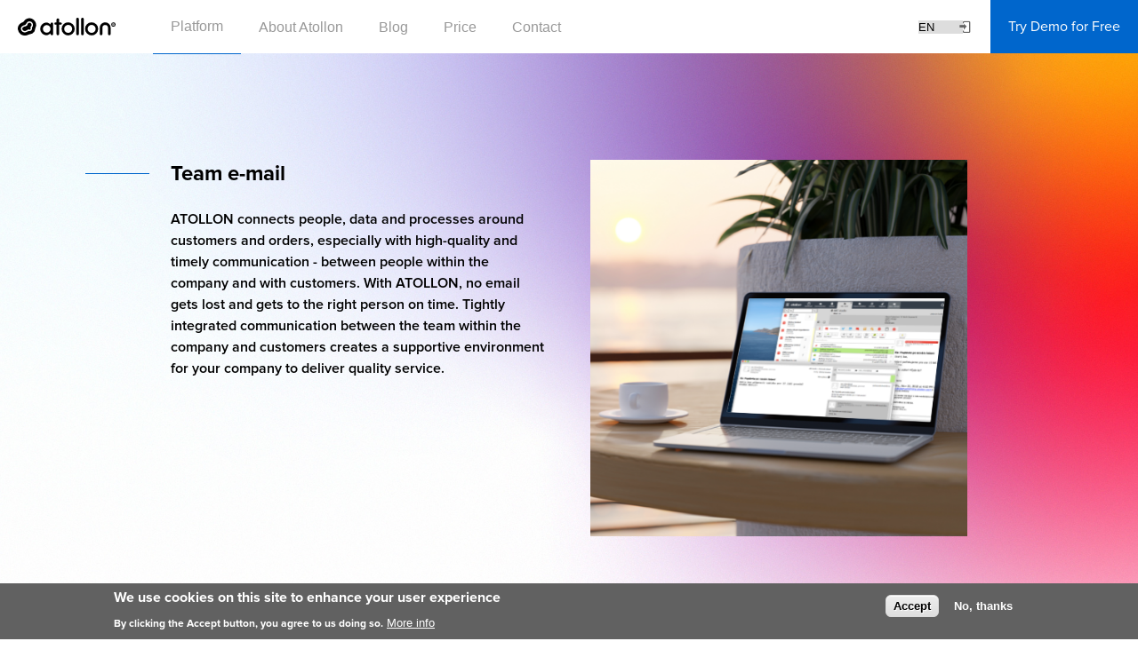

--- FILE ---
content_type: text/html; charset=UTF-8
request_url: https://www.atollon.com/en/products/team-email
body_size: 7649
content:
<!DOCTYPE html>
<html lang="en" dir="ltr" prefix="content: http://purl.org/rss/1.0/modules/content/  dc: http://purl.org/dc/terms/  foaf: http://xmlns.com/foaf/0.1/  og: http://ogp.me/ns#  rdfs: http://www.w3.org/2000/01/rdf-schema#  schema: http://schema.org/  sioc: http://rdfs.org/sioc/ns#  sioct: http://rdfs.org/sioc/types#  skos: http://www.w3.org/2004/02/skos/core#  xsd: http://www.w3.org/2001/XMLSchema# ">
  <head>
    <!-- Google Tag Manager -->
<script>(function(w,d,s,l,i){w[l]=w[l]||[];w[l].push({'gtm.start':
new Date().getTime(),event:'gtm.js'});var f=d.getElementsByTagName(s)[0],
j=d.createElement(s),dl=l!='dataLayer'?'&l='+l:'';j.async=true;j.src=
'https://www.googletagmanager.com/gtm.js?id='+i+dl;f.parentNode.insertBefore(j,f);
})(window,document,'script','dataLayer','GTM-NQ4KHL3K');</script>
<!-- End Google Tag Manager -->
    <meta charset="utf-8" />
<script async src="https://www.googletagmanager.com/gtag/js?id=UA-3410804-1"></script>
<script>window.dataLayer = window.dataLayer || [];function gtag(){dataLayer.push(arguments)};gtag("js", new Date());gtag("set", "developer_id.dMDhkMT", true);gtag("config", "UA-3410804-1", {"groups":"default","anonymize_ip":true,"page_placeholder":"PLACEHOLDER_page_path"});gtag("config", "G-Q9WQ59GKJ1", {"groups":"default","page_placeholder":"PLACEHOLDER_page_location"});</script>
<style>/* @see https://github.com/aFarkas/lazysizes#broken-image-symbol */.js img.lazyload:not([src]) { visibility: hidden; }/* @see https://github.com/aFarkas/lazysizes#automatically-setting-the-sizes-attribute */.js img.lazyloaded[data-sizes=auto] { display: block; width: 100%; }</style>
<meta name="Generator" content="Drupal 10 (https://www.drupal.org)" />
<meta name="MobileOptimized" content="width" />
<meta name="HandheldFriendly" content="true" />
<meta name="viewport" content="width=device-width, initial-scale=1.0" />
<style>div#sliding-popup, div#sliding-popup .eu-cookie-withdraw-banner, .eu-cookie-withdraw-tab {background: #616161} div#sliding-popup.eu-cookie-withdraw-wrapper { background: transparent; } #sliding-popup h1, #sliding-popup h2, #sliding-popup h3, #sliding-popup p, #sliding-popup label, #sliding-popup div, .eu-cookie-compliance-more-button, .eu-cookie-compliance-secondary-button, .eu-cookie-withdraw-tab { color: #ffffff;} .eu-cookie-withdraw-tab { border-color: #ffffff;}</style>
<link rel="icon" href="/sites/default/files/atollon_favicon.png" type="image/png" />
<link rel="alternate" hreflang="cs" href="http://www.atollon.com/cs/produkty/tymovy-email" />
<link rel="alternate" hreflang="en" href="http://www.atollon.com/en/products/team-email" />
<link rel="canonical" href="http://www.atollon.com/en/products/team-email" />
<link rel="shortlink" href="http://www.atollon.com/en/node/666" />

    <title>Team e-mail | Atollon</title>
    <link rel="stylesheet" media="all" href="/sites/default/files/css/css_yYO19AdZFbI_8_P-B0UFCpmskhNs5PdoZZOz3WMnrfg.css?delta=0&amp;language=en&amp;theme=atollon&amp;include=eJxtjUEOwyAMBD9EypOQAYegGhvZWFV-30ZV1R56Ws3MYa03Tj6TYhGtFovbkpGKWbDTFo6YwTDAEiLh2Egy0HZl9FRE7h1fMyZ14ILxn0wVd3BaYYJCU5iHxao-gW5fc3OenqnbgTWsnAY2GMj-vv8Vtk5CCwTcUlWZVR4cL9o-tO2i4wmQL1Wf" />
<link rel="stylesheet" media="all" href="/sites/default/files/css/css_PoK4AEFpRdk73d9CdQIkH7oTv0vozg8DUvPYymFM4Gg.css?delta=1&amp;language=en&amp;theme=atollon&amp;include=eJxtjUEOwyAMBD9EypOQAYegGhvZWFV-30ZV1R56Ws3MYa03Tj6TYhGtFovbkpGKWbDTFo6YwTDAEiLh2Egy0HZl9FRE7h1fMyZ14ILxn0wVd3BaYYJCU5iHxao-gW5fc3OenqnbgTWsnAY2GMj-vv8Vtk5CCwTcUlWZVR4cL9o-tO2i4wmQL1Wf" />

    
          </head>
  <style>
  @media (prefers-color-scheme: light) {
  body {
    --bgImage: url(/themes/custom/atollon/img/background-light.jpg);
    --bgImage2: url(/themes/custom/atollon/img/background2-light.jpg);
    --logo: url(/themes/custom/atollon/img/logo-black.svg); }
    body.invert, body .invert, body .invertLight {
      --bgImage: url(/themes/custom/atollon/img/background-dark.jpg);
      --bgImage2: url(/themes/custom/atollon/img/background2-dark.jpg);
      --logo: url(/themes/custom/atollon/img/logo-white.svg); } }

@media (prefers-color-scheme: dark) {
  body {
    --bgImage: url(/themes/custom/atollon/img/background-dark.jpg);
    --bgImage2: url(/themes/custom/atollon/img/background2-dark.jpg);
    --logo: url(/themes/custom/atollon/img/logo-white.svg); }
    body.invert, body .invert, body .invertDark {
      --bgImage: url(/themes/custom/atollon/img/background-light.jpg);
      --bgImage2: url(/themes/custom/atollon/img/background2-light.jpg);
      --logo: url(/themes/custom/atollon/img/logo-black.svg); } }
  .bgImage {
    background-image: var(--bgImage);
    background-repeat: no-repeat;
    background-size: cover;
    background-position: center; }

  .bgImage2 {
    background-image: var(--bgImage2);
    background-repeat: no-repeat;
    background-size: 100%;
    background-position: top; }

</style>
  <body class="not-logged-in path-node page-node-type-page anonymous">
    <!-- Google Tag Manager (noscript) -->
<noscript><iframe src="https://www.googletagmanager.com/ns.html?id=GTM-NQ4KHL3K"
  height="0" width="0" style="display:none;visibility:hidden"></iframe></noscript>
  <!-- End Google Tag Manager (noscript) -->
        <a href="#main-content" class="visually-hidden focusable">
      Skip to main content
    </a>
    
      <div class="dialog-off-canvas-main-canvas" data-off-canvas-main-canvas>
    <header>
   <nav class="nav-color" role="navigation">
        <div>
    <div id="block-atollon-branding">
  
    
        <a href="/en" rel="home">
      <img src="/themes/custom/atollon/img/logo-black.svg" alt="Home" fetchpriority="high" />
    </a>
      
</div>

  </div>

      <!-- <div class="logo-box" c0="1">
         <a href="/">
            <div class="logo"></div>
         </a>
      </div> -->
      <a class="ic menu" href="javascript:void(0);" tabindex="1">
         <span class="line"></span>
         <span class="line"></span>
         <span class="line"></span>
      </a>
      <a class="ic close" href="javascript:void(0);"></a>
      <div class="main-nav" c0="1" cL="4">
              <div class="first-nav">
    <div id="block-mainnavigation">
  
    
      <style type="text/css">
  .tbm.animate .tbm-item > .tbm-submenu, .tbm.animate.slide .tbm-item > .tbm-submenu > div {
    transition-delay: 200ms;  -webkit-transition-delay: 200ms;  -ms-transition-delay: 200ms;  -o-transition-delay: 200ms;  transition-duration: 200ms;  -webkit-transition-duration: 200ms;  -ms-transition-duration: 200ms;  -o-transition-duration: 200ms;
  }
</style>
<div  class="tbm tbm-main tbm-no-arrows animate slide tb-megamenu tb-megamenu-main" id="tbm-main" data-breakpoint="1023" data-duration="200" data-delay="200" aria-label="main navigation">
      <!-- <button class="tbm-button" type="button">
      <span class="tbm-button-container">
        <span></span>
        <span></span>
        <span></span>
        <span></span>
      </span>
    </button> -->
    <div class="tbm-collapse  always-show nav-collapse" style="height: auto;overflow: visible;">
    <ul  class="tbm-nav level-0 items-5 tb-megamenu-nav nav" role="list" >
            
<li  class="tbm-item level-1 tbm-justify sub-hidden-collapse tbm-item--has-dropdown active active-trail tb-megamenu-item mega mega-align-justify dropdown" aria-level="1" >
      <div class="tbm-link-container">
            <a href="/en/platforma"  class="tbm-link level-1 tbm-toggle active-trail" aria-expanded="false">
                Platform
          </a>
                <button class="tbm-submenu-toggle"><span class="visually-hidden">Toggle submenu</span></button>
          </div>
    <div  class="sub-menu-block content tbm-submenu tbm-item-child tbm-has-width" style="width: 832px;" role="list">
      <div  class="tbm-row">
      <div  class="tbm-column span3">
  <div class="tbm-column-inner">
               <ul  class="tbm-subnav level-1 items-3" role="list">
                    
<li  class="tbm-item level-2 tb-megamenu-first-row-no-pointer tb-megamenu-item mega mega-align-justify dropdown" aria-level="2" >
      <div class="tbm-link-container">
            <span class="tbm-link level-2 no-link tbm-no-submenu" tabindex="0">
                Sales &amp; marketing
          </span>
            </div>
    
</li>

            
<li  class="tbm-item level-2 tb-megamenu-item mega mega-align-justify dropdown" aria-level="2" >
      <div class="tbm-link-container">
            <a href="/en/products/sales"  class="tbm-link level-2">
                Sales management
          </a>
            </div>
    
</li>

            
<li  class="tbm-item level-2 tb-megamenu-item mega mega-align-justify dropdown" aria-level="2" >
      <div class="tbm-link-container">
            <a href="/en/products/lead-management"  class="tbm-link level-2">
                Lead management
          </a>
            </div>
    
</li>

  </ul>

      </div>
</div>

      <div  class="tbm-column span3">
  <div class="tbm-column-inner">
               <ul  class="tbm-subnav level-1 items-2" role="list">
                    
<li  class="tbm-item level-2 tb-megamenu-first-row-no-pointer tb-megamenu-item mega mega-align-justify dropdown" aria-level="2" >
      <div class="tbm-link-container">
            <span class="tbm-link level-2 no-link tbm-no-submenu" tabindex="0">
                Delivery
          </span>
            </div>
    
</li>

            
<li  class="tbm-item level-2 tb-megamenu-item mega mega-align-justify dropdown" aria-level="2" >
      <div class="tbm-link-container">
            <a href="/en/products/project-delivery"  class="tbm-link level-2">
                Orders and projects
          </a>
            </div>
    
</li>

  </ul>

      </div>
</div>

      <div  class="tbm-column span3">
  <div class="tbm-column-inner">
               <ul  class="tbm-subnav level-1 items-2" role="list">
                    
<li  class="tbm-item level-2 tb-megamenu-first-row-no-pointer tb-megamenu-item mega mega-align-justify dropdown" aria-level="2" >
      <div class="tbm-link-container">
            <span class="tbm-link level-2 no-link tbm-no-submenu" tabindex="0">
                Service and support
          </span>
            </div>
    
</li>

            
<li  class="tbm-item level-2 tb-megamenu-item mega mega-align-justify dropdown" aria-level="2" >
      <div class="tbm-link-container">
            <a href="/en/products/field-service"  class="tbm-link level-2">
                Field service
          </a>
            </div>
    
</li>

  </ul>

      </div>
</div>

      <div  class="tbm-column span3">
  <div class="tbm-column-inner">
               <ul  class="tbm-subnav level-1 items-3" role="list">
                    
<li  class="tbm-item level-2 tb-megamenu-first-row-no-pointer tb-megamenu-item mega mega-align-justify dropdown" aria-level="2" >
      <div class="tbm-link-container">
            <span class="tbm-link level-2 no-link tbm-no-submenu" tabindex="0">
                Company management
          </span>
            </div>
    
</li>

            
<li  class="tbm-item level-2 active active-trail tb-megamenu-item mega mega-align-justify dropdown" aria-level="2" >
      <div class="tbm-link-container">
            <a href="/en/products/team-email"  class="tbm-link level-2 active-trail">
                Team e-mail
          </a>
            </div>
    
</li>

            
<li  class="tbm-item level-2 tb-megamenu-item mega mega-align-justify dropdown" aria-level="2" >
      <div class="tbm-link-container">
            <a href="/en/products/finance-invoicing"  class="tbm-link level-2">
                Billing and finance
          </a>
            </div>
    
</li>

  </ul>

      </div>
</div>

  </div>

  </div>

</li>

            
<li  class="tbm-item level-1 tb-megamenu-item mega mega-align-justify dropdown" aria-level="1" >
      <div class="tbm-link-container">
            <a href="/en/about-atollon"  class="tbm-link level-1">
                About Atollon
          </a>
            </div>
    
</li>

            
<li  class="tbm-item level-1 tb-megamenu-item mega mega-align-justify dropdown" aria-level="1" >
      <div class="tbm-link-container">
            <a href="/en/blog"  class="tbm-link level-1">
                Blog
          </a>
            </div>
    
</li>

            
<li  class="tbm-item level-1 tb-megamenu-item mega mega-align-justify dropdown" aria-level="1" >
      <div class="tbm-link-container">
            <a href="/en/price"  class="tbm-link level-1">
                Price
          </a>
            </div>
    
</li>

            
<li  class="tbm-item level-1 tb-megamenu-item mega mega-align-justify dropdown" aria-level="1" >
      <div class="tbm-link-container">
            <a href="/en/contact"  class="tbm-link level-1">
                Contact
          </a>
            </div>
    
</li>

  </ul>

      </div>
  </div>

<script>
if (window.matchMedia("(max-width: 1023px)").matches) {
  document.getElementById("tbm-main").classList.add('tbm--mobile');
}


</script>

  </div>

  </div>

         <div class="second-nav">  <div>
    <div id="block-languagedropdownswitcher">
  
    
      <form class="lang-dropdown-form lang_dropdown_form clearfix language_interface" id="lang_dropdown_form_lang-dropdown-form" data-drupal-selector="lang-dropdown-form-2" action="/en/products/team-email" method="post" accept-charset="UTF-8">
  <div class="js-form-item form-item js-form-type-select form-item-lang-dropdown-select js-form-item-lang-dropdown-select form-no-label">
      <label for="edit-lang-dropdown-select" class="visually-hidden">Select your language</label>
        <select style="width:165px" class="lang-dropdown-select-element form-select" data-lang-dropdown-id="lang-dropdown-form" data-drupal-selector="edit-lang-dropdown-select" id="edit-lang-dropdown-select" name="lang_dropdown_select"><option value="cs">cs</option><option value="en" selected="selected">en</option></select>
        </div>
<input data-drupal-selector="edit-cs" type="hidden" name="cs" value="/cs/produkty/tymovy-email" />
<input data-drupal-selector="edit-en" type="hidden" name="en" value="/en/products/team-email" />
<noscript><div><input data-drupal-selector="edit-submit" type="submit" id="edit-submit" name="op" value="Go" class="button js-form-submit form-submit" />
</div></noscript><input data-drupal-selector="form-1yk2ryaindre2io-fmfclnd9dptsgc7lsykzfkzhlac" type="hidden" name="form_build_id" value="form-1yk2ryAINdRE2Io_FMFCLND9dPtSgc7lSyKzFKZHlAc" />
<input data-drupal-selector="edit-lang-dropdown-form" type="hidden" name="form_id" value="lang_dropdown_form" />

</form>

  </div>
<div id="block-loginlink">
  
    
      
            <div><p><a href="https://my.atollon.com/" target="_blank">Login</a></p>
</div>
      
  </div>
<div id="block-vyzkouset">
  
    
      
            <div><ul><li><a href="/en/sign-in"><span>Try Demo for Free</span></a></li></ul></div>
      
  </div>

  </div>
</div>
         
      </div>
   </nav>
</header>
   <main>

     <div>
    <div data-drupal-messages-fallback class="hidden"></div><div id="block-atollon-page-title">
  
    
      
  <h1>
<span property="dc:title">Team e-mail</span>
</h1>


  </div>
<div id="block-atollon-bootstrap2-system-main">
  
    
      <article data-history-node-id="666" about="/en/products/team-email" typeof="foaf:Document">

  
      <span property="dc:title" content="Team e-mail" class="hidden"></span>
  <span property="sioc:num_replies" datatype="xsd:integer" class="hidden"></span>


  
  <div>
    

        <section class="header bgImage2 paragraph paragraph--type--text-with-image2" id="headerX">
    <div class="container" gc0="1" gcl="12">
        <div c0="1" cl="6" cxl="6">
                                          <h2 class="balance-text" >Team e-mail</h2>
                                                      <p class="subH balance-text" >ATOLLON connects people, data and processes around customers and orders, especially with high-quality and timely communication - between people within the company and with customers. With ATOLLON, no email gets lost and gets to the right person on time. Tightly integrated communication between the team within the company and customers creates a supportive environment for your company to deliver quality service.</p>
            
        </div>
        <div c0="1" cl="6" cxl="6">
                              
            <img class="cover lazyload" loading="lazy" src="/sites/default/files/2022-07/team-email-header.png" data-src="/sites/default/files/2022-07/team-email-header.png" alt="Team e-mail" width="500" height="500">
        </div>
    </div>
</section>

        <section class="paragraph paragraph--type--text-callout paragraph--view-mode--default" id="platform2">
    
      <div class="container" gc0="2" gcm="12">
        
          <div c0="2" cm="10" cl="10" cxl="8" cxxl="8" c="middle">

                                          <h2 class="balance-text">We connect your teams with your customers</h2>
                                                    <p class="subH">Everyone - from salespeople, to support, to billing staff - whether or not they have been part of all the negotiations, gets a very easy opportunity to learn about the history of the customer relationship and the whole company gets a chance to present itself in a consistent and professional manner.</p>
                                                                        </div>
        
                                                                    <div class="container bottom-list" c0="2" cm="12" c="bottom" gc0="2" gcl="3">
                                                                                                                       </div>
                          <div class="container home7-item" c0="1" cm="12" gc0="1" gcl="12">

                   
                      <div class="paragraph paragraph--type--text-callout-items paragraph-relative" c0="1" cl="6" cxxl="5">
                        

              <h3 class="balance-text"></h3>
                

                      </div>
                                                </div>
                            </div>
            </section>

          <section class="img1 paragraph paragraph--type--content-with-background-image" id="inzerce" style="background-image: url(/sites/default/files/2022-07/team-email-wide.png)">
        <div class="container" gc0="1" gcl="12">
            <div c0="1" cl="12" text="center">
                                                                    <a class="btn" href="https://www.atollon.com/en/sign-in">Try for free</a>
                

            </div>
        </div>
    </section>

      <section class="bgTheme1 paragraph paragraph--type--customer-service" id="logos">
    <div class="container" gc0="3" gcl="12">
        <div c0="3" cl="12" cxl="12">
            <h2 class="balance-text" style="">Customer Success Stars</h2>
        </div>
                  <div c0="1" cl="2" cxl="2">
                          <a href=""><img class="cover lazyload" loading="lazy" src="/sites/default/files/2022-07/hauratech.png" data-src="/sites/default/files/2022-07/hauratech.png" alt="Hauratech" width="140" height="44" ></a>
    </div>

          <div c0="1" cl="2" cxl="2">
                          <a href=""><img class="cover lazyload" loading="lazy" src="/sites/default/files/2022-07/pharmonia.png" data-src="/sites/default/files/2022-07/pharmonia.png" alt="Pharmonia" width="140" height="44" ></a>
    </div>

          <div c0="1" cl="2" cxl="2">
                          <a href=""><img class="cover lazyload" loading="lazy" src="/sites/default/files/2022-07/catc.png" data-src="/sites/default/files/2022-07/catc.png" alt="CATC" width="140" height="44" ></a>
    </div>

          <div c0="1" cl="2" cxl="2">
                          <a href=""><img class="cover lazyload" loading="lazy" src="/sites/default/files/2022-06/specion.png" data-src="/sites/default/files/2022-06/specion.png" alt="Specion" width="140" height="44" ></a>
    </div>

          <div c0="1" cl="2" cxl="2">
                          <a href=""><img class="cover lazyload" loading="lazy" src="/sites/default/files/2022-06/malcom.png" data-src="/sites/default/files/2022-06/malcom.png" alt="MALCOM" width="140" height="44" ></a>
    </div>

          <div c0="1" cl="2" cxl="2">
                          <a href=""><img class="cover lazyload" loading="lazy" src="/sites/default/files/2022-07/longin.png" data-src="/sites/default/files/2022-07/longin.png" alt="Longin" width="140" height="44" ></a>
    </div>



    </div>
</section>



  

  </div>

</article>

  </div>
<div id="block-leadforensics">
  
    
      
            <div><script type="text/javascript" src="https://secure.pair1tune.com/js/221083.js" ></script><p><noscript><img alt="" src="https://secure.pair1tune.com/221083.png?trk_user=221083&amp;trk_tit=jsdisabled&amp;trk_ref=jsdisabled&amp;trk_loc=jsdisabled" height="0px" width="0px" style="display:none;" /></noscript></p>
</div>
      
  </div>

  </div>

   
   </main>

<footer class="bgTheme2 invertLight" id="footer">
   <section>
      <div class="container" gc0="1" gcl="12">
         <div c0="1" cl="6" cxxl="7">
              <div>
    <div id="block-howcanwehelpyouandyourclients">
  
    
      
            <div><h3 class="balance-text"><b>How can we help you and your clients?</b> We'll show you how to do it in a free consultation.</h3>
<p class="subH balance-text">We are available Monday to Friday from 8am to 5pm.</p>
</div>
      
  </div>

  </div>

           
         </div>
         <div c0="1" cl="6" cxxl="7" r0="3+1" rl="2+1">
              <div>
    <div id="block-copyrightcatollon2021">
  
    
      
            <div><div class="logo">&nbsp;</div>
<p><span class="copyright">Copyright © Atollon 2025</span></p>
</div>
      
  </div>

  </div>

            
         </div>
         <div class="contact" c0="1" cl="9+4" cxxl="10+3" rl="1+2">
              <div>
    <div id="block-contact">
  
    
      
            <div><p><a href="mailto:sales@atollon.com">sales@atollon.com</a></p>
<hr /> <span>+420 222 310 600</span></p>
<hr />
<ul>
<li>Atollon Ireland Limited</li>
<li>174 Walkingstown Road</li>
<li>Dublin 12</li>
</ul>
</div>
      
  </div>

  </div>

            
         </div>
      </div>
   </section>
</footer>
  </div>

    
    <script type="application/json" data-drupal-selector="drupal-settings-json">{"path":{"baseUrl":"\/","pathPrefix":"en\/","currentPath":"node\/666","currentPathIsAdmin":false,"isFront":false,"currentLanguage":"en"},"pluralDelimiter":"\u0003","suppressDeprecationErrors":true,"google_analytics":{"account":"UA-3410804-1","trackOutbound":true,"trackMailto":true,"trackTel":true,"trackDownload":true,"trackDownloadExtensions":"7z|aac|arc|arj|asf|asx|avi|bin|csv|doc(x|m)?|dot(x|m)?|exe|flv|gif|gz|gzip|hqx|jar|jpe?g|js|mp(2|3|4|e?g)|mov(ie)?|msi|msp|pdf|phps|png|ppt(x|m)?|pot(x|m)?|pps(x|m)?|ppam|sld(x|m)?|thmx|qtm?|ra(m|r)?|sea|sit|tar|tgz|torrent|txt|wav|wma|wmv|wpd|xls(x|m|b)?|xlt(x|m)|xlam|xml|z|zip"},"lazy":{"lazysizes":{"lazyClass":"lazyload","loadedClass":"lazyloaded","loadingClass":"lazyloading","preloadClass":"lazypreload","errorClass":"lazyerror","autosizesClass":"lazyautosizes","srcAttr":"data-src","srcsetAttr":"data-srcset","sizesAttr":"data-sizes","minSize":40,"customMedia":[],"init":true,"expFactor":1.5,"hFac":0.8,"loadMode":2,"loadHidden":true,"ricTimeout":0,"throttleDelay":125,"plugins":[]},"placeholderSrc":"","preferNative":false,"minified":true,"libraryPath":"\/libraries\/lazysizes"},"eu_cookie_compliance":{"cookie_policy_version":"1.0.0","popup_enabled":true,"popup_agreed_enabled":false,"popup_hide_agreed":false,"popup_clicking_confirmation":false,"popup_scrolling_confirmation":false,"popup_html_info":"\u003Cdiv aria-labelledby=\u0022popup-text\u0022  class=\u0022eu-cookie-compliance-banner eu-cookie-compliance-banner-info eu-cookie-compliance-banner--opt-in\u0022\u003E\n  \u003Cdiv class=\u0022popup-content info eu-cookie-compliance-content\u0022\u003E\n        \u003Cdiv id=\u0022popup-text\u0022 class=\u0022eu-cookie-compliance-message\u0022 role=\u0022document\u0022\u003E\n      \u003Ch2\u003EWe use cookies on this site to enhance your user experience\u003C\/h2\u003E\u003Cp\u003EBy clicking the Accept button, you agree to us doing so.\u003C\/p\u003E\n              \u003Cbutton type=\u0022button\u0022 class=\u0022find-more-button eu-cookie-compliance-more-button\u0022\u003EMore info\u003C\/button\u003E\n          \u003C\/div\u003E\n\n    \n    \u003Cdiv id=\u0022popup-buttons\u0022 class=\u0022eu-cookie-compliance-buttons\u0022\u003E\n            \u003Cbutton type=\u0022button\u0022 class=\u0022agree-button eu-cookie-compliance-secondary-button button button--small\u0022\u003EAccept\u003C\/button\u003E\n              \u003Cbutton type=\u0022button\u0022 class=\u0022decline-button eu-cookie-compliance-default-button button button--small button--primary\u0022\u003ENo, thanks\u003C\/button\u003E\n          \u003C\/div\u003E\n  \u003C\/div\u003E\n\u003C\/div\u003E","use_mobile_message":false,"mobile_popup_html_info":"\u003Cdiv aria-labelledby=\u0022popup-text\u0022  class=\u0022eu-cookie-compliance-banner eu-cookie-compliance-banner-info eu-cookie-compliance-banner--opt-in\u0022\u003E\n  \u003Cdiv class=\u0022popup-content info eu-cookie-compliance-content\u0022\u003E\n        \u003Cdiv id=\u0022popup-text\u0022 class=\u0022eu-cookie-compliance-message\u0022 role=\u0022document\u0022\u003E\n      \n              \u003Cbutton type=\u0022button\u0022 class=\u0022find-more-button eu-cookie-compliance-more-button\u0022\u003EMore info\u003C\/button\u003E\n          \u003C\/div\u003E\n\n    \n    \u003Cdiv id=\u0022popup-buttons\u0022 class=\u0022eu-cookie-compliance-buttons\u0022\u003E\n            \u003Cbutton type=\u0022button\u0022 class=\u0022agree-button eu-cookie-compliance-secondary-button button button--small\u0022\u003EAccept\u003C\/button\u003E\n              \u003Cbutton type=\u0022button\u0022 class=\u0022decline-button eu-cookie-compliance-default-button button button--small button--primary\u0022\u003ENo, thanks\u003C\/button\u003E\n          \u003C\/div\u003E\n  \u003C\/div\u003E\n\u003C\/div\u003E","mobile_breakpoint":768,"popup_html_agreed":false,"popup_use_bare_css":false,"popup_height":"auto","popup_width":"100%","popup_delay":1000,"popup_link":"\/en","popup_link_new_window":true,"popup_position":false,"fixed_top_position":true,"popup_language":"en","store_consent":false,"better_support_for_screen_readers":false,"cookie_name":"","reload_page":false,"domain":"","domain_all_sites":false,"popup_eu_only":false,"popup_eu_only_js":false,"cookie_lifetime":100,"cookie_session":0,"set_cookie_session_zero_on_disagree":0,"disagree_do_not_show_popup":false,"method":"opt_in","automatic_cookies_removal":true,"allowed_cookies":"","withdraw_markup":"\u003Cbutton type=\u0022button\u0022 class=\u0022eu-cookie-withdraw-tab\u0022\u003EPrivacy settings\u003C\/button\u003E\n\u003Cdiv aria-labelledby=\u0022popup-text\u0022 class=\u0022eu-cookie-withdraw-banner\u0022\u003E\n  \u003Cdiv class=\u0022popup-content info eu-cookie-compliance-content\u0022\u003E\n    \u003Cdiv id=\u0022popup-text\u0022 class=\u0022eu-cookie-compliance-message\u0022 role=\u0022document\u0022\u003E\n      \u003Ch2\u003EWe use cookies on this site to enhance your user experience\u003C\/h2\u003E\u003Cp\u003EYou have given your consent for us to set cookies.\u003C\/p\u003E\n    \u003C\/div\u003E\n    \u003Cdiv id=\u0022popup-buttons\u0022 class=\u0022eu-cookie-compliance-buttons\u0022\u003E\n      \u003Cbutton type=\u0022button\u0022 class=\u0022eu-cookie-withdraw-button  button button--small button--primary\u0022\u003EWithdraw consent\u003C\/button\u003E\n    \u003C\/div\u003E\n  \u003C\/div\u003E\n\u003C\/div\u003E","withdraw_enabled":false,"reload_options":0,"reload_routes_list":"","withdraw_button_on_info_popup":false,"cookie_categories":[],"cookie_categories_details":[],"enable_save_preferences_button":true,"cookie_value_disagreed":"0","cookie_value_agreed_show_thank_you":"1","cookie_value_agreed":"2","containing_element":"body","settings_tab_enabled":false,"olivero_primary_button_classes":" button button--small button--primary","olivero_secondary_button_classes":" button button--small","close_button_action":"close_banner","open_by_default":true,"modules_allow_popup":true,"hide_the_banner":false,"geoip_match":true},"TBMegaMenu":{"TBElementsCounter":{"column":null},"theme":"atollon","tbm-main":{"arrows":"0"}},"currentUserRoles":["anonymous"],"lang_dropdown":{"lang-dropdown-form":{"key":"lang-dropdown-form"}},"ajaxTrustedUrl":{"form_action_p_pvdeGsVG5zNF_XLGPTvYSKCf43t8qZYSwcfZl2uzM":true},"user":{"uid":0,"permissionsHash":"f865d6be243b0505341f39afa9ea6e8e8d1109f73cb9221e3e1c9d8fe394ece6"}}</script>
<script src="/sites/default/files/js/js_55ELEFdqGHZbwEMM6jMgIKSHE0vC8INMRRld12KFRzI.js?scope=footer&amp;delta=0&amp;language=en&amp;theme=atollon&amp;include=eJxtjDEOhDAMBD-UyE-KnGCsgONFJAhxrz8orjnR7GimWAXUJLGzXaOWTvoXgvHnomcCD5jBSQ2ZLS49yJEKsFa50Tar7EXoLYaRUxPlJn5Q5i73rWuadmwTTqfH4s_ijL19ATHGPDc"></script>
<script src="/modules/contrib/eu_cookie_compliance/js/eu_cookie_compliance.min.js?v=10.3.6" defer></script>
<script src="/sites/default/files/js/js_eyTJfpAx1xueG0S0xTAlkhEji4VqhCfYX9VGqAVD1B0.js?scope=footer&amp;delta=2&amp;language=en&amp;theme=atollon&amp;include=eJxtjDEOhDAMBD-UyE-KnGCsgONFJAhxrz8orjnR7GimWAXUJLGzXaOWTvoXgvHnomcCD5jBSQ2ZLS49yJEKsFa50Tar7EXoLYaRUxPlJn5Q5i73rWuadmwTTqfH4s_ijL19ATHGPDc"></script>

  </body>
</html>


--- FILE ---
content_type: text/javascript
request_url: https://www.atollon.com/sites/default/files/js/js_eyTJfpAx1xueG0S0xTAlkhEji4VqhCfYX9VGqAVD1B0.js?scope=footer&delta=2&language=en&theme=atollon&include=eJxtjDEOhDAMBD-UyE-KnGCsgONFJAhxrz8orjnR7GimWAXUJLGzXaOWTvoXgvHnomcCD5jBSQ2ZLS49yJEKsFa50Tar7EXoLYaRUxPlJn5Q5i73rWuadmwTTqfH4s_ijL19ATHGPDc
body_size: 2808
content:
/* @license GPL-2.0-or-later https://www.drupal.org/licensing/faq */
!function(){"use strict";var e,t={883:function(e,t,n){n.d(t,{w:function(){return i;}});class i{constructor(e){this.id=e,this.navParent=document.getElementById(this.id),this.isTouch=window.matchMedia("(pointer: coarse)").matches;const t=drupalSettings.TBMegaMenu[this.id];this.hasArrows="1"===t.arrows;const n=this.navParent.getAttribute("data-duration")?parseInt(this.navParent.getAttribute("data-duration")):0;this.mm_timeout=n?100+n:500;}get isMobile(){return this.navParent.classList.contains("tbm--mobile");}keyDownHandler(e){const t=this,n=this.id;switch(e.keyCode){case 9:t.isMobile||i(e);break;case 13:document.activeElement.classList.contains("no-link")&&document.activeElement.click();break;case 27:t.closeMenu();break;case 37:e.preventDefault(),function(e){a()?l():o(e);}(e);break;case 38:e.preventDefault(),o(e);break;case 39:e.preventDefault(),function(e){a()?r():s(e);}(e);break;case 40:e.preventDefault(),s(e);}function i(e){e.preventDefault(),a()?e.shiftKey||38===e.keyCode||37===e.keyCode?l():r():e.shiftKey||38===e.keyCode||37===e.keyCode?Drupal.TBMegaMenu.getNextPrevElement("prev").focus():Drupal.TBMegaMenu.getNextPrevElement("next").focus();}function o(e){a()||i(e);}function s(e){a()?Drupal.TBMegaMenu.getNextPrevElement("next").focus():Drupal.TBMegaMenu.getNextPrevElement("next").closest(".tbm-item.level-1")!==document.activeElement.closest(".tbm-item.level-1")||i(e);}function a(){return Drupal.TBMegaMenu[n].topLevel.indexOf(document.activeElement)>-1;}function r(){if(function(){const e=Drupal.TBMegaMenu[n].topLevel;return e.indexOf(document.activeElement)===e.length-1;}())Drupal.TBMegaMenu.getNextPrevElement("next",!0).focus();else{const e=Drupal.TBMegaMenu[n].topLevel,t=e.indexOf(document.activeElement);t>-1&&e[t+1].focus();}}function l(){if(0!==Drupal.TBMegaMenu[n].topLevel.indexOf(document.activeElement)){const e=Drupal.TBMegaMenu[n].topLevel,t=e.indexOf(document.activeElement);t>-1&&e[t-1].focus();}else Drupal.TBMegaMenu.getNextPrevElement("prev",!0).focus();}}handleTouch(e){const t=this,n=e.querySelector(":scope > .tbm-link-container").querySelector(":scope > .tbm-link"),i=n.closest(".tbm-item");n.addEventListener("click",((e)=>{if(!t.isMobile&&t.isTouch&&!t.hasArrows)if(n.classList.contains("tbm-clicked")){const e=n.getAttribute("href");e?window.location.href=e:(n.classList.remove("tbm-clicked"),t.hideMenu(i,t.mm_timeout));}else e.preventDefault(),t.navParent.querySelectorAll(".open").forEach(((e)=>{e.contains(n)||e.classList.remove("open");})),t.ariaCheck(),t.navParent.querySelectorAll(".tbm-clicked").forEach(((e)=>{e.classList.remove("tbm-clicked");})),n.classList.add("tbm-clicked"),t.showMenu(i,t.mm_timeout);})),document.addEventListener("click",((e)=>{!e.target.closest(".tbm")&&t.navParent.classList.contains("tbm--mobile-show")&&t.closeMenu();})),document.addEventListener("focusin",((e)=>{e.target.closest(".tbm")||t.closeMenu();}));}closeMenu(){this.navParent.classList.remove("tbm--mobile-show"),this.navParent.querySelector(".tbm-button").setAttribute("aria-expanded","false"),this.navParent.querySelectorAll(".open").forEach(((e)=>{e.classList.remove("open");})),this.navParent.querySelectorAll(".tbm-clicked").forEach(((e)=>{e.classList.remove("tbm-clicked");})),this.ariaCheck();}ariaCheck(){const e=(e,t)=>{e.querySelectorAll(".tbm-toggle, .tbm-submenu-toggle").forEach(((e)=>{e.setAttribute("aria-expanded",t);}));};document.addEventListener("click",((e)=>{e.target.closest(".tbm")||this.isMobile||!this.hasArrows||this.closeMenu();})),this.navParent.querySelectorAll(".tbm-item").forEach(((t)=>{t.classList.contains("tbm-group")?t.closest(".open")?t.closest(".open")&&e(t,"true"):e(t,"false"):t.classList.contains("tbm-item--has-dropdown")||t.classList.contains("tbm-item--has-flyout")?t.classList.contains("open")?t.classList.contains("open")&&e(t,"true"):e(t,"false"):t.querySelectorAll(".tbm-toggle, .tbm-submenu-toggle").forEach(((e)=>{e.removeAttribute("aria-expanded");}));}));}showMenu(e,t){const n=this;e.classList.contains("level-1")?(e.classList.add("animating"),clearTimeout(e.animatingTimeout),e.animatingTimeout=setTimeout((function(){e.classList.remove("animating");}),t),clearTimeout(e.hoverTimeout),e.hoverTimeout=setTimeout((function(){e.classList.add("open"),n.ariaCheck();}),100)):(clearTimeout(e.hoverTimeout),e.hoverTimeout=setTimeout((function(){e.classList.add("open"),n.ariaCheck();}),100));}hideMenu(e,t){const n=this;e.querySelectorAll(".tbm-toggle, .tbm-submenu-toggle").forEach(((e)=>{e.setAttribute("aria-expanded",!1);})),e.classList.contains("level-1")?(e.classList.add("animating"),clearTimeout(e.animatingTimeout),e.animatingTimeout=setTimeout((function(){e.classList.remove("animating");}),t),clearTimeout(e.hoverTimeout),e.hoverTimeout=setTimeout((function(){e.classList.remove("open"),n.ariaCheck();}),100)):(clearTimeout(e.hoverTimeout),e.hoverTimeout=setTimeout((function(){e.classList.remove("open"),n.ariaCheck();}),100));}init(){const e=this;document.querySelectorAll(".tbm-button").forEach(((t)=>{t.addEventListener("click",((t)=>{e.navParent.classList.contains("tbm--mobile-show")?e.closeMenu():(e.navParent.classList.add("tbm--mobile-show"),t.currentTarget.setAttribute("aria-expanded","true"));}));})),this.isTouch||(this.navParent.querySelectorAll(".tbm-item").forEach(((t)=>{t.addEventListener("mouseenter",((n)=>{e.isMobile||e.hasArrows||e.showMenu(t,e.mm_timeout);})),t.addEventListener("mouseleave",((n)=>{e.isMobile||e.hasArrows||e.hideMenu(t,e.mm_timeout);}));})),this.navParent.querySelectorAll(".tbm-toggle").forEach(((t)=>{t.addEventListener("focus",((t)=>{if(!e.isMobile&&!e.hasArrows){const n=t.currentTarget.closest("li");e.showMenu(n,e.mm_timeout),document.addEventListener("focusin",((t)=>{e.isMobile||e.hasArrows||t.target===n||n.contains(t.target)||(document.removeEventListener("focusin",t),e.hideMenu(n,e.mm_timeout));}));}}));}))),this.navParent.querySelectorAll(".tbm-item").forEach(((t)=>{t.querySelector(":scope > .tbm-submenu")&&e.handleTouch(t);})),this.navParent.querySelectorAll(".tbm-submenu-toggle, .tbm-link.no-link").forEach(((t)=>{t.addEventListener("click",((t)=>{if(e.isMobile){const n=t.currentTarget.closest(".tbm-item");n.classList.contains("open")?e.hideMenu(n,e.mm_timeout):e.showMenu(n,e.mm_timeout);}if(!e.isMobile&&(!e.isTouch||e.hasArrows||!t.currentTarget.classList.contains("no-link"))){const n=t.currentTarget.closest(".tbm-item");if(n.classList.contains("open"))e.hideMenu(n,e.mm_timeout),n.querySelectorAll(".open").forEach(((t)=>{e.hideMenu(t,e.mm_timeout);}));else{e.showMenu(n,e.mm_timeout);let t=n.previousElementSibling;for(;t;)e.hideMenu(t,e.mm_timeout),t.querySelectorAll(".open").forEach(((t)=>{e.hideMenu(t,e.mm_timeout);})),t=t.previousElementSibling;let i=n.nextElementSibling;for(;i;)e.hideMenu(i,e.mm_timeout),i.querySelectorAll(".open").forEach(((t)=>{e.hideMenu(t,e.mm_timeout);})),i=i.nextElementSibling;}}}));})),this.navParent.addEventListener("keydown",this.keyDownHandler.bind(this));}}}},n={};function i(e){var o=n[e];if(void 0!==o)return o.exports;var s=n[e]={exports:{}};return t[e](s,s.exports,i),s.exports;}i.d=function(e,t){for(var n in t)i.o(t,n)&&!i.o(e,n)&&Object.defineProperty(e,n,{enumerable:!0,get:t[n]});},i.o=function(e,t){return Object.prototype.hasOwnProperty.call(e,t);},e=i(883),function(t){t.TBMegaMenu=t.TBMegaMenu||{};const n='a:not([disabled]):not([tabindex="-1"]), button:not([disabled]):not([tabindex="-1"]), input:not([disabled]):not([tabindex="-1"]), select:not([disabled]):not([tabindex="-1"]), textarea:not([disabled]):not([tabindex="-1"]), details:not([disabled]):not([tabindex="-1"]), [tabindex]:not([disabled]):not([tabindex="-1"])',i=()=>{document.querySelectorAll(".tbm").forEach(((e)=>{const i=e.getAttribute("id");t.TBMegaMenu[i]={};const o=parseInt(e.getAttribute("data-breakpoint"));window.matchMedia(`(max-width: ${o}px)`).matches?e.classList.add("tbm--mobile"):e.classList.remove("tbm--mobile");let s=document.querySelectorAll(n);s=[...s];let a=e.querySelectorAll(".tbm-link.level-1, .tbm-link.level-1 + .tbm-submenu-toggle");a=[...a],a=a.filter(((e)=>e.offsetWidth>0&&e.offsetHeight>0)),t.TBMegaMenu.focusable=s,t.TBMegaMenu[i].topLevel=a;}));},o=(s=i,100,a=0,function(...e){var t=new Date();t-a>=100&&(s(...e),a=t);});var s,a;["load","resize"].forEach(((e)=>{window.addEventListener(e,o);})),t.TBMegaMenu.getNextPrevElement=(e,i=!1)=>{const o=document.activeElement;let s=null;if(o){let a=document.querySelectorAll(n);a=[...a],a=t.TBMegaMenu.focusable.filter(((e)=>i?!e.closest(".tbm-subnav")&&e.offsetWidth>0&&e.offsetHeight>0:e.offsetWidth>0&&e.offsetHeight>0));const r=a.indexOf(o);r>-1&&(s="next"===e?a[r+1]||a[0]:a[r-1]||a[0]);}return s;},t.behaviors.tbMegaMenuInit={attach:(t)=>{t.querySelectorAll(".tbm").forEach(((t)=>{t.getAttribute("data-initialized")||(t.setAttribute("data-initialized","true"),new e.w(t.getAttribute("id")).init());}));}},t.behaviors.tbMegaMenuRespond={attach:(e)=>{i();}};}(Drupal);}();;
(function($,drupalSettings){'use strict';Drupal.behaviors.lang_dropdown={attach:function(context,settings){settings=settings||drupalSettings;if(settings.lang_dropdown)$('select.lang-dropdown-select-element').each(function(){var $dropdown=$(this);var key=$dropdown.data('lang-dropdown-id');var ldSettings=settings.lang_dropdown[key];if(ldSettings){var flags=ldSettings.languageicons;if(flags)$.each(flags,function(index,value){var option=$dropdown.find('option[value="'+index+'"]');if(ldSettings.widget==='msdropdown')option.attr('data-image',value);else{if(ldSettings.widget==='ddslick'&&Boolean(ldSettings.showSelectedHTML))option.attr('data-imagesrc',value);}});if(ldSettings.widget==='msdropdown')try{$dropdown.msDropDown({visibleRows:ldSettings.visibleRows,roundedCorner:Boolean(ldSettings.roundedCorner),animStyle:ldSettings.animStyle,event:ldSettings.event,mainCSS:ldSettings.mainCSS});}catch(e){if(console)console.log(e);}else if(ldSettings.widget==='chosen')$dropdown.chosen({disable_search:ldSettings.disable_search,no_results_text:ldSettings.no_results_text});else{if(ldSettings.widget==='ddslick'){$.data(document.body,'ddslick'+key+'flag',0);$dropdown.ddslick({width:ldSettings.width,height:(ldSettings.height===0)?null:ldSettings.height,showSelectedHTML:Boolean(ldSettings.showSelectedHTML),imagePosition:ldSettings.imagePosition,onSelected:function(data,element){var i=jQuery.data(document.body,'ddslick'+key+'flag');if(i){$.data(document.body,'ddslick'+key+'flag',0);data.selectedItem.closest('form').submit();}$.data(document.body,'ddslick'+key+'flag',1);}});}}}});$('select.lang-dropdown-select-element').change(function(){$(this).closest('form').submit();});}};})(jQuery,drupalSettings);;


--- FILE ---
content_type: image/svg+xml
request_url: https://www.atollon.com/themes/custom/atollon/img/logo-white.svg
body_size: 2868
content:
<svg xmlns="http://www.w3.org/2000/svg" width="110" height="20" viewBox="0 0 110 20">
  <path id="Path_12" data-name="Path 12" d="M355.929,465.828a.428.428,0,0,1-.428.424h-.418V465.4h.418A.429.429,0,0,1,355.929,465.828Zm1.919.408a2.471,2.471,0,1,1-2.47-2.462A2.418,2.418,0,0,1,357.849,466.236Zm-1.24,1.18a.324.324,0,0,0-.12-.255l-.574-.457a.9.9,0,0,0,.677-.875,1.084,1.084,0,0,0-1.081-1.079h-.78a.35.35,0,0,0-.351.349V467.4a.352.352,0,0,0,.7,0v-.511h.041l.913.784a.349.349,0,0,0,.229.079A.341.341,0,0,0,356.608,467.416Zm-70.4-3.476a1.493,1.493,0,0,1,1.492,1.488V476.8a1.506,1.506,0,0,1-1.492,1.516,1.58,1.58,0,0,1-1.428-1.089l-.227-1.05-.961.772a5.869,5.869,0,0,1-3.9,1.367,7.214,7.214,0,0,1,0-14.38,5.87,5.87,0,0,1,3.9,1.368l.93.748.257-1.027A1.581,1.581,0,0,1,286.208,463.94ZM280.4,475.431a4.3,4.3,0,1,0-4.316-4.3A4.3,4.3,0,0,0,280.4,475.431Zm11.018-14.64v3.149h-1.188a1.248,1.248,0,1,0,0,2.5h1.188V476.8a1.505,1.505,0,1,0,3.011,0V466.436h1.723a1.251,1.251,0,0,0,1.236-1.234,1.266,1.266,0,0,0-1.236-1.262h-1.723v-3.149a1.49,1.49,0,0,0-1.492-1.485A1.523,1.523,0,0,0,291.417,460.791Zm13.127,2.981a7.358,7.358,0,1,1-7.384,7.358A7.209,7.209,0,0,1,304.543,463.772Zm0,11.855a4.5,4.5,0,1,0-4.514-4.5A4.51,4.51,0,0,0,304.543,475.627Zm9.006-15.538V476.8a1.5,1.5,0,1,0,3.01,0V460.09a1.505,1.505,0,0,0-3.01,0Zm5.527,0V476.8a1.5,1.5,0,1,0,3.01,0V460.09a1.505,1.505,0,0,0-3.01,0Zm11.858,3.683a7.358,7.358,0,1,1-7.387,7.358A7.208,7.208,0,0,1,330.934,463.772Zm0,11.855a4.5,4.5,0,1,0-4.515-4.5A4.508,4.508,0,0,0,330.934,475.627Zm9.127-5.761V476.8a1.505,1.505,0,0,0,1.49,1.516,1.521,1.521,0,0,0,1.522-1.516v-7.164a3.113,3.113,0,0,1,6.206,0V476.8a1.506,1.506,0,1,0,3.013,0v-6.939a6.115,6.115,0,0,0-12.231,0Zm-72.9-7.329a7.748,7.748,0,0,0-3.132-2.7c-.154-.071-.31-.138-.467-.2a7.51,7.51,0,0,0-6.92.762c-1.271.913-1.813,2.762-3.356,3.313a8.763,8.763,0,0,0-3.385,2.076,7.144,7.144,0,0,0-1.979,6.026,8.047,8.047,0,0,0,2.795,4.991,7.732,7.732,0,0,0,2.135,1.257,8.534,8.534,0,0,0,5.188.264c1.246-.312,2.3-1.062,3.6-1.2a6.488,6.488,0,0,0,4.581-2.6,6.566,6.566,0,0,0,1-2.734,8.224,8.224,0,0,1,.52-1.779,7.533,7.533,0,0,0-.583-7.478Zm-2.716,6.02a3.131,3.131,0,0,0-.647,1.322c-.057.477.1.968.017,1.438a2.609,2.609,0,0,1-1.407,1.93c-.939.5-1.973.133-2.948.495a23.934,23.934,0,0,1-2.456,1.154,4.892,4.892,0,0,1-2.986-.121,4.071,4.071,0,0,1-1.122-.659,4.419,4.419,0,0,1-1.522-2.744,3.437,3.437,0,0,1,.973-2.894,7.2,7.2,0,0,1,3.3-1.6c1.222-.39,1.492-1.137,2.039-2.209a3.589,3.589,0,0,1,2.839-1.981,3.989,3.989,0,0,1,3.921,5.871ZM262.23,470c.109.733.22,1.47-.549,1.88-.8.424-1.63-.395-2.481.059a11.421,11.421,0,0,1-2.568,1.453,3.017,3.017,0,0,1-2.732-.47,2.839,2.839,0,0,1-.98-1.782,1.908,1.908,0,0,1,.548-1.579c1.238-1.268,3.17-.963,4.52-2a3.3,3.3,0,0,0,.91-1.718,2.011,2.011,0,0,1,1.836-1.614,2.438,2.438,0,0,1,2.368,3.551c-.246.421-.708.689-.863,1.162a1.647,1.647,0,0,0-.062.624C262.188,469.708,262.21,469.855,262.23,470Z" transform="translate(-247.849 -458.602)" fill="#fff"/>
</svg>


--- FILE ---
content_type: image/svg+xml
request_url: https://www.atollon.com/themes/custom/atollon/img/logo-black.svg
body_size: 2856
content:
<svg xmlns="http://www.w3.org/2000/svg" width="110" height="20" viewBox="0 0 110 20">
  <path id="Path_12" data-name="Path 12" d="M355.929,465.828a.428.428,0,0,1-.428.424h-.418V465.4h.418A.429.429,0,0,1,355.929,465.828Zm1.919.408a2.471,2.471,0,1,1-2.47-2.462A2.418,2.418,0,0,1,357.849,466.236Zm-1.24,1.18a.324.324,0,0,0-.12-.255l-.574-.457a.9.9,0,0,0,.677-.875,1.084,1.084,0,0,0-1.081-1.079h-.78a.35.35,0,0,0-.351.349V467.4a.352.352,0,0,0,.7,0v-.511h.041l.913.784a.349.349,0,0,0,.229.079A.341.341,0,0,0,356.608,467.416Zm-70.4-3.476a1.493,1.493,0,0,1,1.492,1.488V476.8a1.506,1.506,0,0,1-1.492,1.516,1.58,1.58,0,0,1-1.428-1.089l-.227-1.05-.961.772a5.869,5.869,0,0,1-3.9,1.367,7.214,7.214,0,0,1,0-14.38,5.87,5.87,0,0,1,3.9,1.368l.93.748.257-1.027A1.581,1.581,0,0,1,286.208,463.94ZM280.4,475.431a4.3,4.3,0,1,0-4.316-4.3A4.3,4.3,0,0,0,280.4,475.431Zm11.018-14.64v3.149h-1.188a1.248,1.248,0,1,0,0,2.5h1.188V476.8a1.505,1.505,0,1,0,3.011,0V466.436h1.723a1.251,1.251,0,0,0,1.236-1.234,1.266,1.266,0,0,0-1.236-1.262h-1.723v-3.149a1.49,1.49,0,0,0-1.492-1.485A1.523,1.523,0,0,0,291.417,460.791Zm13.127,2.981a7.358,7.358,0,1,1-7.384,7.358A7.209,7.209,0,0,1,304.543,463.772Zm0,11.855a4.5,4.5,0,1,0-4.514-4.5A4.51,4.51,0,0,0,304.543,475.627Zm9.006-15.538V476.8a1.5,1.5,0,1,0,3.01,0V460.09a1.505,1.505,0,0,0-3.01,0Zm5.527,0V476.8a1.5,1.5,0,1,0,3.01,0V460.09a1.505,1.505,0,0,0-3.01,0Zm11.858,3.683a7.358,7.358,0,1,1-7.387,7.358A7.208,7.208,0,0,1,330.934,463.772Zm0,11.855a4.5,4.5,0,1,0-4.515-4.5A4.508,4.508,0,0,0,330.934,475.627Zm9.127-5.761V476.8a1.505,1.505,0,0,0,1.49,1.516,1.521,1.521,0,0,0,1.522-1.516v-7.164a3.113,3.113,0,0,1,6.206,0V476.8a1.506,1.506,0,1,0,3.013,0v-6.939a6.115,6.115,0,0,0-12.231,0Zm-72.9-7.329a7.748,7.748,0,0,0-3.132-2.7c-.154-.071-.31-.138-.467-.2a7.51,7.51,0,0,0-6.92.762c-1.271.913-1.813,2.762-3.356,3.313a8.763,8.763,0,0,0-3.385,2.076,7.144,7.144,0,0,0-1.979,6.026,8.047,8.047,0,0,0,2.795,4.991,7.732,7.732,0,0,0,2.135,1.257,8.534,8.534,0,0,0,5.188.264c1.246-.312,2.3-1.062,3.6-1.2a6.488,6.488,0,0,0,4.581-2.6,6.566,6.566,0,0,0,1-2.734,8.224,8.224,0,0,1,.52-1.779,7.533,7.533,0,0,0-.583-7.478Zm-2.716,6.02a3.131,3.131,0,0,0-.647,1.322c-.057.477.1.968.017,1.438a2.609,2.609,0,0,1-1.407,1.93c-.939.5-1.973.133-2.948.495a23.934,23.934,0,0,1-2.456,1.154,4.892,4.892,0,0,1-2.986-.121,4.071,4.071,0,0,1-1.122-.659,4.419,4.419,0,0,1-1.522-2.744,3.437,3.437,0,0,1,.973-2.894,7.2,7.2,0,0,1,3.3-1.6c1.222-.39,1.492-1.137,2.039-2.209a3.589,3.589,0,0,1,2.839-1.981,3.989,3.989,0,0,1,3.921,5.871ZM262.23,470c.109.733.22,1.47-.549,1.88-.8.424-1.63-.395-2.481.059a11.421,11.421,0,0,1-2.568,1.453,3.017,3.017,0,0,1-2.732-.47,2.839,2.839,0,0,1-.98-1.782,1.908,1.908,0,0,1,.548-1.579c1.238-1.268,3.17-.963,4.52-2a3.3,3.3,0,0,0,.91-1.718,2.011,2.011,0,0,1,1.836-1.614,2.438,2.438,0,0,1,2.368,3.551c-.246.421-.708.689-.863,1.162a1.647,1.647,0,0,0-.062.624C262.188,469.708,262.21,469.855,262.23,470Z" transform="translate(-247.849 -458.602)"/>
</svg>
